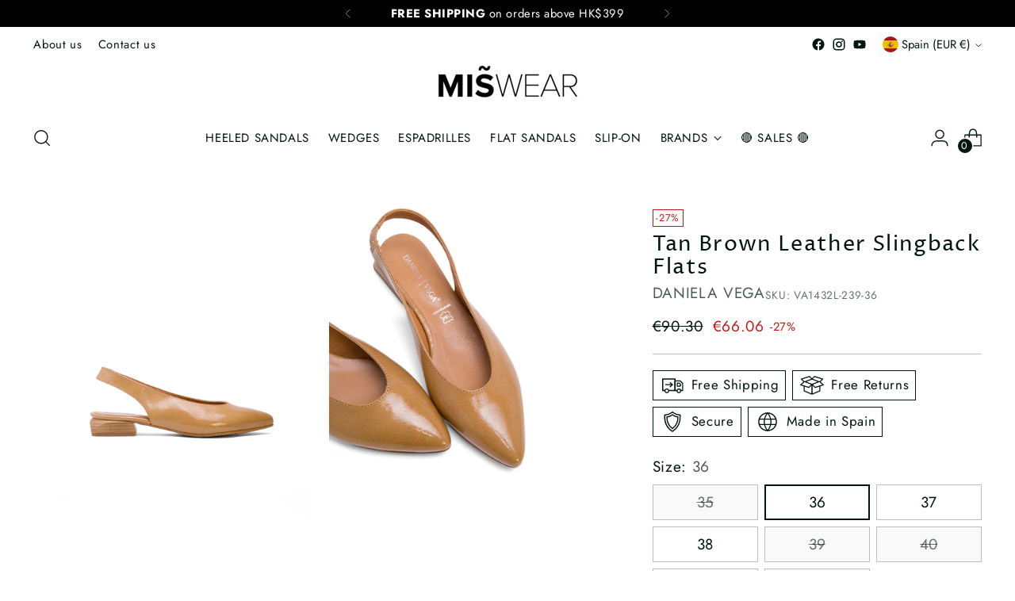

--- FILE ---
content_type: text/javascript; charset=utf-8
request_url: https://miswear.com/products/tan-brown-leather-slingback-flats.js
body_size: 550
content:
{"id":7849266348194,"title":"Tan Brown Leather Slingback Flats","handle":"tan-brown-leather-slingback-flats","description":"Made with high-quality materials and expert craftsmanship. The upper material-leather provides both style and durability, while the inner material-leather ensures maximum comfort and breathability with a height of 2cm. \r\nMade in Spain.","published_at":"2023-03-06T15:46:10+08:00","created_at":"2023-03-03T20:18:25+08:00","vendor":"DANIELA VEGA","type":"LowHeels","tags":["Color_Brown","Model_VA1432L","Season_V23"],"price":6606,"price_min":6606,"price_max":6606,"available":true,"price_varies":false,"compare_at_price":9030,"compare_at_price_min":9030,"compare_at_price_max":9030,"compare_at_price_varies":false,"variants":[{"id":43103067996322,"title":"35","option1":"35","option2":null,"option3":null,"sku":"VA1432L-239-35","requires_shipping":true,"taxable":true,"featured_image":null,"available":false,"name":"Tan Brown Leather Slingback Flats - 35","public_title":"35","options":["35"],"price":6606,"weight":470,"compare_at_price":9030,"inventory_management":"shopify","barcode":"8434174680942","requires_selling_plan":false,"selling_plan_allocations":[]},{"id":43103068029090,"title":"36","option1":"36","option2":null,"option3":null,"sku":"VA1432L-239-36","requires_shipping":true,"taxable":true,"featured_image":null,"available":true,"name":"Tan Brown Leather Slingback Flats - 36","public_title":"36","options":["36"],"price":6606,"weight":470,"compare_at_price":9030,"inventory_management":"shopify","barcode":"8434174680959","requires_selling_plan":false,"selling_plan_allocations":[]},{"id":43103068061858,"title":"37","option1":"37","option2":null,"option3":null,"sku":"VA1432L-239-37","requires_shipping":true,"taxable":true,"featured_image":null,"available":true,"name":"Tan Brown Leather Slingback Flats - 37","public_title":"37","options":["37"],"price":6606,"weight":470,"compare_at_price":9030,"inventory_management":"shopify","barcode":"8434174680966","requires_selling_plan":false,"selling_plan_allocations":[]},{"id":43103068094626,"title":"38","option1":"38","option2":null,"option3":null,"sku":"VA1432L-239-38","requires_shipping":true,"taxable":true,"featured_image":null,"available":true,"name":"Tan Brown Leather Slingback Flats - 38","public_title":"38","options":["38"],"price":6606,"weight":470,"compare_at_price":9030,"inventory_management":"shopify","barcode":"8434174680973","requires_selling_plan":false,"selling_plan_allocations":[]},{"id":43103068127394,"title":"39","option1":"39","option2":null,"option3":null,"sku":"VA1432L-239-39","requires_shipping":true,"taxable":true,"featured_image":null,"available":false,"name":"Tan Brown Leather Slingback Flats - 39","public_title":"39","options":["39"],"price":6606,"weight":470,"compare_at_price":9030,"inventory_management":"shopify","barcode":"8434174680980","requires_selling_plan":false,"selling_plan_allocations":[]},{"id":43103068160162,"title":"40","option1":"40","option2":null,"option3":null,"sku":"VA1432L-239-40","requires_shipping":true,"taxable":true,"featured_image":null,"available":false,"name":"Tan Brown Leather Slingback Flats - 40","public_title":"40","options":["40"],"price":6606,"weight":470,"compare_at_price":9030,"inventory_management":"shopify","barcode":"8434174680997","requires_selling_plan":false,"selling_plan_allocations":[]},{"id":43103068192930,"title":"41","option1":"41","option2":null,"option3":null,"sku":"VA1432L-239-41","requires_shipping":true,"taxable":true,"featured_image":null,"available":true,"name":"Tan Brown Leather Slingback Flats - 41","public_title":"41","options":["41"],"price":6606,"weight":470,"compare_at_price":9030,"inventory_management":"shopify","barcode":"8434174681000","requires_selling_plan":false,"selling_plan_allocations":[]},{"id":43103068225698,"title":"42","option1":"42","option2":null,"option3":null,"sku":"VA1432L-239-42","requires_shipping":true,"taxable":true,"featured_image":null,"available":false,"name":"Tan Brown Leather Slingback Flats - 42","public_title":"42","options":["42"],"price":6606,"weight":470,"compare_at_price":9030,"inventory_management":"shopify","barcode":"8434174681017","requires_selling_plan":false,"selling_plan_allocations":[]}],"images":["\/\/cdn.shopify.com\/s\/files\/1\/0619\/2667\/0498\/products\/VA1432L-239_001.jpg?v=1677845905","\/\/cdn.shopify.com\/s\/files\/1\/0619\/2667\/0498\/products\/VA1432L-239_003.jpg?v=1679332626","\/\/cdn.shopify.com\/s\/files\/1\/0619\/2667\/0498\/products\/VA1432L-239_002.jpg?v=1679332626","\/\/cdn.shopify.com\/s\/files\/1\/0619\/2667\/0498\/products\/VA1432L-239_004.jpg?v=1677845906"],"featured_image":"\/\/cdn.shopify.com\/s\/files\/1\/0619\/2667\/0498\/products\/VA1432L-239_001.jpg?v=1677845905","options":[{"name":"Size","position":1,"values":["35","36","37","38","39","40","41","42"]}],"url":"\/products\/tan-brown-leather-slingback-flats","media":[{"alt":null,"id":27667470450850,"position":1,"preview_image":{"aspect_ratio":1.0,"height":1000,"width":1000,"src":"https:\/\/cdn.shopify.com\/s\/files\/1\/0619\/2667\/0498\/products\/VA1432L-239_001.jpg?v=1677845905"},"aspect_ratio":1.0,"height":1000,"media_type":"image","src":"https:\/\/cdn.shopify.com\/s\/files\/1\/0619\/2667\/0498\/products\/VA1432L-239_001.jpg?v=1677845905","width":1000},{"alt":null,"id":27667470516386,"position":2,"preview_image":{"aspect_ratio":1.0,"height":1000,"width":1000,"src":"https:\/\/cdn.shopify.com\/s\/files\/1\/0619\/2667\/0498\/products\/VA1432L-239_003.jpg?v=1679332626"},"aspect_ratio":1.0,"height":1000,"media_type":"image","src":"https:\/\/cdn.shopify.com\/s\/files\/1\/0619\/2667\/0498\/products\/VA1432L-239_003.jpg?v=1679332626","width":1000},{"alt":null,"id":27667470483618,"position":3,"preview_image":{"aspect_ratio":1.0,"height":1000,"width":1000,"src":"https:\/\/cdn.shopify.com\/s\/files\/1\/0619\/2667\/0498\/products\/VA1432L-239_002.jpg?v=1679332626"},"aspect_ratio":1.0,"height":1000,"media_type":"image","src":"https:\/\/cdn.shopify.com\/s\/files\/1\/0619\/2667\/0498\/products\/VA1432L-239_002.jpg?v=1679332626","width":1000},{"alt":null,"id":27667470549154,"position":4,"preview_image":{"aspect_ratio":1.0,"height":1000,"width":1000,"src":"https:\/\/cdn.shopify.com\/s\/files\/1\/0619\/2667\/0498\/products\/VA1432L-239_004.jpg?v=1677845906"},"aspect_ratio":1.0,"height":1000,"media_type":"image","src":"https:\/\/cdn.shopify.com\/s\/files\/1\/0619\/2667\/0498\/products\/VA1432L-239_004.jpg?v=1677845906","width":1000}],"requires_selling_plan":false,"selling_plan_groups":[]}